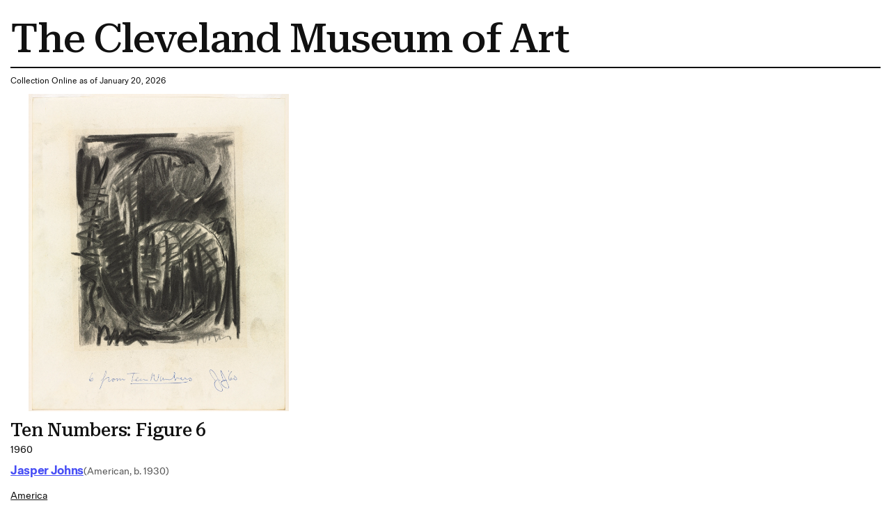

--- FILE ---
content_type: text/html; charset=utf-8
request_url: https://www.clevelandart.org/print/art/2001.10.g
body_size: 6553
content:
<!DOCTYPE html><html lang="en-US" class="md:text-[calc(0.6vw+0.2799999rem)] xl:!text-[100%]"><head><meta charSet="utf-8" data-next-head=""/><meta name="viewport" content="width=device-width, initial-scale=1.0" data-next-head=""/><title data-next-head="">Ten Numbers: Figure 6 | Cleveland Museum of Art| Cleveland Museum of Art</title><meta name="robots" content="index,follow" data-next-head=""/><meta name="description" content="Informations of the artwork" data-next-head=""/><meta property="og:title" content="Ten Numbers: Figure 6 | Cleveland Museum of Art| Cleveland Museum of Art" data-next-head=""/><meta property="og:description" content="Informations of the artwork" data-next-head=""/><link rel="preload" as="image" imageSrcSet="/_next/image?url=https%3A%2F%2Fpiction.clevelandart.org%2Fcma%2Fump.di%3Fe%3D41F89E9AB1525770ACCF88CAD3B638EC228311EC4F6DF1BD815408BA87ED2AC4%26s%3D24247294%26se%3D1195376610%26v%3D0%26f%3D2001.10.g_o2.jpg&amp;w=3840&amp;q=75 1x" imageSizes="" data-next-head=""/><meta name="format-detection" content="telephone=no"/><meta name="build-time" content="2026-01-20T00:51:24.437Z"/><link rel="icon" href="https://www.clevelandart.org/images/favicon-196x196.svg" type="image/svg+xml" sizes="196x196"/><link rel="icon" href="https://www.clevelandart.org/images/favicon-128x128.svg" type="image/svg+xml" sizes="128x128"/><link rel="icon" href="https://www.clevelandart.org/images/favicon-96x96.svg" type="image/svg+xml" sizes="96x96"/><link rel="icon" href="https://www.clevelandart.org/images/favicon-32x32.svg" type="image/svg+xml" sizes="32x32"/><link rel="icon" href="https://www.clevelandart.org/images/favicon-16x16.svg" type="image/svg+xml" sizes="16x16"/><link rel="apple-touch-icon" sizes="180x180" href="https://www.clevelandart.org/images/apple-touch-icon-180x180.png"/><link rel="apple-touch-icon" sizes="167x167" href="https://www.clevelandart.org/images/apple-touch-icon-167x167.png"/><link rel="apple-touch-icon" sizes="152x152" href="https://www.clevelandart.org/images/apple-touch-icon-152x152.png"/><link rel="apple-touch-icon" sizes="144x144" href="https://www.clevelandart.org/images/apple-touch-icon-144x144.png"/><link rel="apple-touch-icon" sizes="120x120" href="https://www.clevelandart.org/images/apple-touch-icon-120x120.png"/><link rel="apple-touch-icon" sizes="114x114" href="https://www.clevelandart.org/images/apple-touch-icon-114x114.png"/><link rel="apple-touch-icon" sizes="76x76" href="https://www.clevelandart.org/images/apple-touch-icon-76x76.png"/><link rel="apple-touch-icon" sizes="72x72" href="https://www.clevelandart.org/images/apple-touch-icon-72x72.png"/><link rel="apple-touch-icon" sizes="60x60" href="https://www.clevelandart.org/images/apple-touch-icon-60x60.png"/><link rel="apple-touch-icon" sizes="57x57" href="https://www.clevelandart.org/images/apple-touch-icon-57x57.png"/><link rel="shortcut icon" href="https://www.clevelandart.org/images/android-chrome-192x192.png" sizes="192x192"/><link rel="shortcut icon" href="https://www.clevelandart.org/images/android-chrome-512x512.png" sizes="512x512"/><meta name="msapplication-config" content="browserconfig.xml"/><link rel="preload" href="https://www.clevelandart.org/_next/static/css/4cd2829cdede4d41.css" as="style"/><link rel="stylesheet" href="https://www.clevelandart.org/_next/static/css/4cd2829cdede4d41.css" data-n-g=""/><noscript data-n-css=""></noscript><script defer="" nomodule="" src="https://www.clevelandart.org/_next/static/chunks/polyfills-42372ed130431b0a.js"></script><script defer="" src="https://www.clevelandart.org/_next/static/chunks/6723.02161a64a06346eb.js"></script><script defer="" src="https://www.clevelandart.org/_next/static/chunks/560.b5920a7d70ea8e80.js"></script><script src="https://www.clevelandart.org/_next/static/chunks/webpack-efd8698d2e8c58f0.js" defer=""></script><script src="https://www.clevelandart.org/_next/static/chunks/framework-719d470a055e549d.js" defer=""></script><script src="https://www.clevelandart.org/_next/static/chunks/main-8ff5e1e61783bbbf.js" defer=""></script><script src="https://www.clevelandart.org/_next/static/chunks/pages/_app-b91a9ac97b4e2d07.js" defer=""></script><script src="https://www.clevelandart.org/_next/static/chunks/4853-199fa72f7fa396e6.js" defer=""></script><script src="https://www.clevelandart.org/_next/static/chunks/481-801cad34d2bc4b55.js" defer=""></script><script src="https://www.clevelandart.org/_next/static/chunks/pages/print/art/%5Baccession_number%5D-00f2622385691416.js" defer=""></script><script src="https://www.clevelandart.org/_next/static/3X4BGNcE1Jt2Jmhe1RQAn/_buildManifest.js" defer=""></script><script src="https://www.clevelandart.org/_next/static/3X4BGNcE1Jt2Jmhe1RQAn/_ssgManifest.js" defer=""></script><meta name="sentry-trace" content="1b6450bee2e93289e081a632334c4c62-f977ef41bd28c931-1"/><meta name="baggage" content="sentry-environment=vercel-production,sentry-release=bcadfe7b23b9fd3dd2d98e5eb2e688bdf1f89f6f,sentry-public_key=0a473ea070b89a1bdf40abfc695eda0d,sentry-trace_id=1b6450bee2e93289e081a632334c4c62,sentry-sample_rate=1,sentry-transaction=GET%20%2Fprint%2Fart%2F%5Baccession_number%5D,sentry-sampled=true"/></head><body><div id="__next"><div class="global global-no-outline-on-click"><main class="flex flex-col text-black relative bg-white" id="main"><div id="menu-overlay" class="absolute w-full h-full top-0 left-0 right-0 bottom-0 cursor-pointer hidden"></div><div class="p-5"><h1 class="py-3 border-b-[2px] border-black">The Cleveland Museum of Art</h1><div class="py-3"><p>Collection Online as of January 20, 2026</p></div><div class="w-fit mb-4"><img alt="" width="2795" height="3400" decoding="async" data-nimg="1" class="object-contain h-full w-full max-w-[35rem] max-h-150" style="color:transparent" sizes="" srcSet="/_next/image?url=https%3A%2F%2Fpiction.clevelandart.org%2Fcma%2Fump.di%3Fe%3D41F89E9AB1525770ACCF88CAD3B638EC228311EC4F6DF1BD815408BA87ED2AC4%26s%3D24247294%26se%3D1195376610%26v%3D0%26f%3D2001.10.g_o2.jpg&amp;w=3840&amp;q=75 1x" src="/_next/image?url=https%3A%2F%2Fpiction.clevelandart.org%2Fcma%2Fump.di%3Fe%3D41F89E9AB1525770ACCF88CAD3B638EC228311EC4F6DF1BD815408BA87ED2AC4%26s%3D24247294%26se%3D1195376610%26v%3D0%26f%3D2001.10.g_o2.jpg&amp;w=3840&amp;q=75"/></div><div class="mb-5 md:mb-0 flex-col flex w-full max-w-[120rem] xl:mx-auto !mb-0 xl:!mx-0" role="none"><h3 id="ten-numbers-figure-6" data-testid="heading" class="!mb-0 md:mb-4 xsm:mb-2 prose-h3">Ten Numbers: Figure 6</h3><div class="body-1 mdlg:body-2 md:!leading-10 mdlg:!leading-[180%]">1960</div></div><div class="grid grid-cols-1 pb-4 gap-2 mt-2"><div class="flex items-baseline gap-3 flex-wrap justify-start mb-2"><div class="mb-5 md:mb-0 flex-col flex w-full max-w-[120rem] xl:mx-auto !w-auto xl:!mx-0 !mb-0" role="none"><h4 id="-object-object-" data-testid="heading" class="!mb-0 first-letter:!normal-case font-fold-grotesque md:mb-4 xsm:mb-2 prose-h4"><span><a class="!text-blue-03 font-bold" target="_self" href="/art/collection/search?artists=Jasper%20Johns"><span class="underline underline-offset-2">Jasper Johns</span></a></span></h4></div><span class="body-1-tight md:body-2-tight text-grey-05 whitespace-nowrap">(American, b. 1930)</span></div><div class="body-1 md:body-2 md:!leading-10 mdlg:!leading-[180%] underline underline-offset-2 "><a class="" target="_self" href="/art/collection/search?culture=America">America</a></div><div class="capitalize underline underline-offset-2 body-1 md:body-2 md:!leading-10 mdlg:!leading-[180%]"><a class="" target="_self" href="/art/collection/search?medium=charcoal%20and%20graphite%20pencil%20on%20paper">charcoal and graphite pencil on paper</a></div><div class="body-1 md:body-2 md:!leading-10 mdlg:!leading-[180%]">Sheet: 33.9 x 27.6 cm (13 3/8 x 10 7/8 in.)</div><div class="body-1 md:body-2 md:!leading-10 mdlg:!leading-[180%]"><a class="!underline underline-offset-2" target="_self" href="/art/collection/search?credit=John%20L.%20Severance%20Fund">John L. Severance Fund</a> <!-- --> 2001.10.g</div><div class="body-1 md:body-2 md:!leading-10 mdlg:!leading-[180%]">©  Jasper Johns / Licensed by VAGA at Artists Rights Society (ARS), NY</div></div><div class="py-4 gap-x-2 flex"><span class="body-1 mdlg:body-2 font-medium">Location: </span><span class="body-1 mdlg:body-2 underline">Not on view</span></div><div class="grid grid-cols-1 gap-y-4"><div class="mb-5 md:mb-0 flex-col flex w-full max-w-[120rem] xl:mx-auto !max-w-full row xl:!mx-0" role="none"><h3 id="description" data-testid="heading" class="md:mb-4 xsm:mb-2 prose-h3">Description</h3><span class="body-1 mdlg:body-2">Jasper Johns emerged as a major figure in post-war art with a landmark show at the Leo Castelli gallery in New York in 1958. Over the next decade, he established his reputation with a type of imagery that has become iconic for the twentieth century: Flags, Targets, Numbers and Alphabets depicted in a variety of techniques and media, including paintings, drawings and prints. Works of this type by Johns have had a profound impact on subsequent art because they address basic questions about perception and the nature of representation itself. In Ten Numbers, Johns developed the forms from commercial stencils, as he does for all of his number and alphabet imagery. The use of such "found" shapes-one that are pre-determined and widely recognizable-are meant to challenge the way the viewer looks at a type of sign normally so common as to be banal. Ten Numbers is one work in ten parts, with the numerals 0 to 9 each represented on a separate sheet of paper. Using a soft charcoal stick as a basis, Johns heavily worked this media with brushes, a stump (a tight roll of cloth or leather), and his own hands, developing a rich surface. His aim seems to have been to index, with each number, the different ways he could make marks using charcoal.</span></div></div><ul class="list-none outline-none mt-6"><li class="border-black border-t-2 last-of-type:border-b-[2px] xsm:py-3 md:py-6 pb-0"><button class="!px-0 px-6 md:px-8 xsm:text-xs md:text-lg h-10 md:h-14 bg-transparent text-black hover:text-blue-02 hover:underline hover:bg-transparent group-hover:text-blue-02 group-hover:underline group-hover:bg-transparent font-bold flex items-center justify-center !h-auto relative items-center w-full justify-between !border-transparent !no-underline !text-current focus-visible:outline-none" type="button" id=":R3ll1b6:" aria-expanded="true"><span class="!border-0 !pb-0 xsm:text-16 md:text-24 xsm:leading-[110%] md:leading-[130%] -tracking-[0.01em] font-medium font-serif text-2xl font-medium border-b-4 pb-2 border-current">Exhibition History</span><span data-testid="suffix-icon" aria-hidden="true" class="ml-3 md:ml-4 xsm:text-16 md:text-32 absolute right-1 md:right-0"><svg width="1.5em" height="1.5em" stroke-width="2" viewBox="0 0 24 24" fill="none" xmlns="http://www.w3.org/2000/svg" color="currentColor" aria-hidden="true"><path d="M6 12h12" stroke="currentColor" stroke-linecap="round" stroke-linejoin="round"></path></svg></span></button><section class="px-4 pt-0 overflow-hidden outline-none !px-0" aria-labelledby=":R3ll1b6:" style="opacity:1;height:auto"><div role="none"><div class="py-8 border-b-grey-1 last-of-type:border-b-0 border-solid border-b"><span class="body-2-tight text-grey-05"><i>Jasper Johns: Mind/Mirror</i>. Philadelphia Museum of Art, Philadelphia, PA (organizer) (September 29, 2021-February 13, 2022) https://www.philamuseum.org/calendar/exhibition/jasper-johns-mindmirror.</span></div><div class="py-8 border-b-grey-1 last-of-type:border-b-0 border-solid border-b"><span class="body-2-tight text-grey-05"><i>Jasper Johns: Numbers</i>. The Cleveland Museum of Art, Cleveland, OH (organizer) (October 26, 2003-January 11, 2004); Los Angeles County Museum of Art, Los Angeles, CA (February 1-April 18, 2004).</span></div><div class="py-8 border-b-grey-1 last-of-type:border-b-0 border-solid border-b"><span class="body-2-tight text-grey-05">The Cleveland Museum of Art (10/26/03 - 01/11/04); Los Angeles County Museum of Art (02/01/04 - 4/18/04); "Jasper Johns: Numbers", exh. cat. no. 20, pp. 69 &amp; 94; color repr. p. 68-69.</span></div></div></section></li><li class="border-black border-t-2 last-of-type:border-b-[2px] xsm:py-3 md:py-6 pb-0"><button class="!px-0 px-6 md:px-8 xsm:text-xs md:text-lg h-10 md:h-14 bg-transparent text-black hover:text-blue-02 hover:underline hover:bg-transparent group-hover:text-blue-02 group-hover:underline group-hover:bg-transparent font-bold flex items-center justify-center !h-auto relative items-center w-full justify-between !border-transparent !no-underline !text-current focus-visible:outline-none" type="button" id=":R5ll1b6:" aria-expanded="true"><span class="!border-0 !pb-0 xsm:text-16 md:text-24 xsm:leading-[110%] md:leading-[130%] -tracking-[0.01em] font-medium font-serif text-2xl font-medium border-b-4 pb-2 border-current">Cite this Page</span><span data-testid="suffix-icon" aria-hidden="true" class="ml-3 md:ml-4 xsm:text-16 md:text-32 absolute right-1 md:right-0"><svg width="1.5em" height="1.5em" stroke-width="2" viewBox="0 0 24 24" fill="none" xmlns="http://www.w3.org/2000/svg" color="currentColor" aria-hidden="true"><path d="M6 12h12" stroke="currentColor" stroke-linecap="round" stroke-linejoin="round"></path></svg></span></button><section class="px-4 pt-0 overflow-hidden outline-none !px-0" aria-labelledby=":R5ll1b6:" style="opacity:1;height:auto"><div role="none"><div class="py-8 border-b-grey-1 last-of-type:border-b-0 border-solid border-b"><span class="body-2-tight text-grey-05">{{cite web|title=Ten Numbers: Figure 6|url=false|author=Jasper Johns|year=1960|access-date=20 January 2026|publisher=Cleveland Museum of Art}}</span></div></div></section></li></ul><div class="body-2"><p class="font-medium inline">Source URL: </p><p class="inline"> https://www.clevelandart.org/art/2001.10.g</p></div></div></main></div></div><script id="__NEXT_DATA__" type="application/json">{"props":{"pageProps":{"artworkData":{"id":161755,"accession_number":"2001.10.g","share_license_status":"Copyrighted","tombstone":"Ten Numbers: Figure 6, 1960. Jasper Johns (American, b. 1930). Charcoal and graphite pencil on paper; sheet: 33.9 x 27.6 cm (13 3/8 x 10 7/8 in.). The Cleveland Museum of Art, John L. Severance Fund, 2001.10.g. ©  Jasper Johns / Licensed by VAGA at Artists Rights Society (ARS), NY","current_location":null,"title":"Ten Numbers: Figure 6","creation_date":"1960","creation_date_earliest":1960,"creation_date_latest":1960,"artists_tags":["LGBTQ+ (after 1900)","male"],"culture":["America"],"technique":"charcoal and graphite pencil on paper","support_materials":[{"description":"white wove paper","watermarks":[]}],"department":"Drawings","collection":"DR - American 20th Century","type":"Drawing","measurements":"Sheet: 33.9 x 27.6 cm (13 3/8 x 10 7/8 in.)","dimensions":{"sheet":{"height":0.339,"width":0.276}},"state_of_the_work":null,"edition_of_the_work":null,"copyright":"©  Jasper Johns / Licensed by VAGA at Artists Rights Society (ARS), NY","inscriptions":[{"inscription":"each drawing is titled, signed, and dated, below the image in blue ball-point pen","inscription_translation":null,"inscription_remark":null,"sortorder":null}],"exhibitions":{"current":[{"id":185114,"title":"Jasper Johns: Numbers","description":"\u003ci\u003eJasper Johns: Numbers\u003c/i\u003e. The Cleveland Museum of Art, Cleveland, OH (organizer) (October 26, 2003-January 11, 2004); Los Angeles County Museum of Art, Los Angeles, CA (February 1-April 18, 2004).","opening_date":"2003-10-26T00:00:00"},{"id":367813,"title":"Jasper Johns: Mind/Mirror","description":"\u003ci\u003eJasper Johns: Mind/Mirror\u003c/i\u003e. Philadelphia Museum of Art, Philadelphia, PA (organizer) (September 29, 2021-February 13, 2022) https://www.philamuseum.org/calendar/exhibition/jasper-johns-mindmirror.","opening_date":"2021-09-29T04:00:00"}],"legacy":[{"description":"The Cleveland Museum of Art (10/26/03 - 01/11/04); Los Angeles County Museum of Art (02/01/04 - 4/18/04); \"Jasper Johns: Numbers\", exh. cat. no. 20, pp. 69 \u0026amp; 94; color repr. p. 68-69.","opening_date":"2003-10-26T00:00:00"}]},"provenance":[],"find_spot":null,"related_works":[],"former_accession_numbers":[],"did_you_know":null,"description":"Jasper Johns emerged as a major figure in post-war art with a landmark show at the Leo Castelli gallery in New York in 1958. Over the next decade, he established his reputation with a type of imagery that has become iconic for the twentieth century: Flags, Targets, Numbers and Alphabets depicted in a variety of techniques and media, including paintings, drawings and prints. Works of this type by Johns have had a profound impact on subsequent art because they address basic questions about perception and the nature of representation itself. In Ten Numbers, Johns developed the forms from commercial stencils, as he does for all of his number and alphabet imagery. The use of such \"found\" shapes-one that are pre-determined and widely recognizable-are meant to challenge the way the viewer looks at a type of sign normally so common as to be banal. Ten Numbers is one work in ten parts, with the numerals 0 to 9 each represented on a separate sheet of paper. Using a soft charcoal stick as a basis, Johns heavily worked this media with brushes, a stump (a tight roll of cloth or leather), and his own hands, developing a rich surface. His aim seems to have been to index, with each number, the different ways he could make marks using charcoal.","external_resources":{"wikidata":["https://www.wikidata.org/wiki/Q79984912"],"internet_archive":[]},"citations":[],"url":"https://clevelandart.org/art/2001.10.g","images":{},"alternate_images":[],"creditline":"John L. Severance Fund","image_credit":null,"sketchfab_id":null,"sketchfab_url":null,"gallery_donor_text":null,"athena_id":161755,"creators":[{"id":39574,"description":"Jasper Johns (American, b. 1930)","extent":null,"qualifier":null,"role":"artist","biography":null,"name_in_original_language":null,"name":"Jasper Johns","origin":"(American, b. 1930)","birth_year":"1930","gender":"male"}],"legal_status":"accessioned","accession_date":"2001-03-05T00:00:00","sortable_date":1960,"date_text":"1960","collapse_artists":false,"on_loan":false,"recently_acquired":false,"record_type":"part","conservation_statement":null,"has_conservation_images":false,"cover_accession_number":"2001.10","is_nazi_era_provenance":false,"zoomify_disabled":false,"impression":null,"has_artlens_media":false,"has_artlens_scannable":false,"alternate_titles":[],"upcoming_loans":[],"current_loan":{},"dimensions_searchable":{"extent":"Sheet","height":33.9,"width":27.6,"depth":0,"length":0},"is_highlight":false,"is_book_viewer":false,"book_viewer_type":null,"image_assets":{"primary_image":{"date_created":"2011-06-16T19:27:10","annotation":"","book_viewer_record_type":"","seadragon_tiles":{"url":"https://piction.clevelandart.org/zoomify/3673802999546D595D62629A796025578738396910B78B0BDA32DBDB581F7DBB.dzi","width":"4992","height":"6071","filesize":null},"web":{"url":"https://piction.clevelandart.org/cma/ump.di?e=41F89E9AB1525770AB91224ED0410F7B25ADB0D3F92BC9F6D92B24834439F91B\u0026s=24247294\u0026se=1195376610\u0026v=0\u0026f=2001.10.g_w.jpg","width":"734","height":"893","filesize":"473484"},"web_large":{"url":"https://piction.clevelandart.org/cma/ump.di?e=41F89E9AB1525770AFAAD23735463D9694D351200CF54D7165F0612F15D89568\u0026s=24247294\u0026se=1195376610\u0026v=0\u0026f=2001.10.g_o3.jpg","width":"1579","height":"1920","filesize":"1090912"},"full":{"url":"https://piction.clevelandart.org/cma/ump.di?e=41F89E9AB152577031C2104D5FDCECC550DFA41F7BFEEE751634671920FFFB5B\u0026s=24247294\u0026se=1195376610\u0026v=0\u0026f=2001.10.g.tif","width":"4992","height":"6071","filesize":"90947676"},"print":{"url":"https://piction.clevelandart.org/cma/ump.di?e=41F89E9AB1525770ACCF88CAD3B638EC228311EC4F6DF1BD815408BA87ED2AC4\u0026s=24247294\u0026se=1195376610\u0026v=0\u0026f=2001.10.g_o2.jpg","width":"2795","height":"3400","filesize":"8495415"},"small":{"url":"https://piction.clevelandart.org/cma/ump.di?e=EE8C072E01F8653290007268BDABB21E8A9ABE584B8DCA845A0266C99F14E126\u0026s=24247294\u0026se=1195376610\u0026v=0\u0026f=2001.10.g_o4.jpg","width":"230","height":"306","filesize":"10992"},"medium":{"url":"https://piction.clevelandart.org/cma/ump.di?e=F8B492C40A734B5187B62D6040B915C6430774C396CDB880D1A96B3C21DB616D\u0026s=24247294\u0026se=1195376610\u0026v=0\u0026f=2001.10.g_o5.jpg","width":"493","height":"600","filesize":"102118"},"medium_cropped":{"url":"https://piction.clevelandart.org/cma/ump.di?e=27D777738784756CAB82663C76BC2EED5DACC99B60B8EE6D0ABA6302B54BEE7D\u0026s=24247294\u0026se=1195376610\u0026v=0\u0026f=2001.10.g_o6.jpg","width":"82","height":"100","filesize":"31659"},"large":{"url":"https://piction.clevelandart.org/cma/ump.di?e=15206FCEB85162986D2B0FB361B0B03161F66434EA2A6066A083275E2C2E7042\u0026s=24247294\u0026se=1195376610\u0026v=0\u0026f=2001.10.g_o10.jpg","width":"560","height":"681","filesize":"267581"},"umo_id":"2750138","human_reviewed":false},"alternate_images":[]},"secondary_assets":{},"similar_artworks_data":{"updated_on":"2025-11-28T00:00:00","similar_artworks":[{"accession_number":"2001.10.i"},{"accession_number":"2001.10.d"},{"accession_number":"2001.10.a"},{"accession_number":"2001.10.c"},{"accession_number":"2001.10.j"},{"accession_number":"2001.10.f"},{"accession_number":"2014.662"},{"accession_number":"1951.422.ww"},{"accession_number":"1920.1364"},{"accession_number":"1922.343"},{"accession_number":"1982.14"},{"accession_number":"1973.231"},{"accession_number":"2000.183.a"},{"accession_number":"1949.231.28.b"},{"accession_number":"1955.527"},{"accession_number":"1949.231.27.a"},{"accession_number":"1999.299.5.b"},{"accession_number":"2009.390"},{"accession_number":"1920.1337"},{"accession_number":"1923.277.1"}]},"inseparable_parts":false,"part_visible":false,"last_updated_in_athena":"2025-11-28T18:58:42.363","updated_at":"2025-12-28 21:30:27.507000","collection_mapped":"American Drawings","medium_mapped":"charcoal"},"relatedContentData":[]},"__N_SSG":true},"page":"/print/art/[accession_number]","query":{"accession_number":"2001.10.g"},"buildId":"3X4BGNcE1Jt2Jmhe1RQAn","assetPrefix":"https://www.clevelandart.org","isFallback":false,"isExperimentalCompile":false,"dynamicIds":[30560],"gsp":true,"scriptLoader":[]}</script></body></html>

--- FILE ---
content_type: text/css
request_url: https://tags.srv.stackadapt.com/sa.css
body_size: -11
content:
:root {
    --sa-uid: '0-6272f03a-be61-524e-4b7d-537a3d814c3c';
}